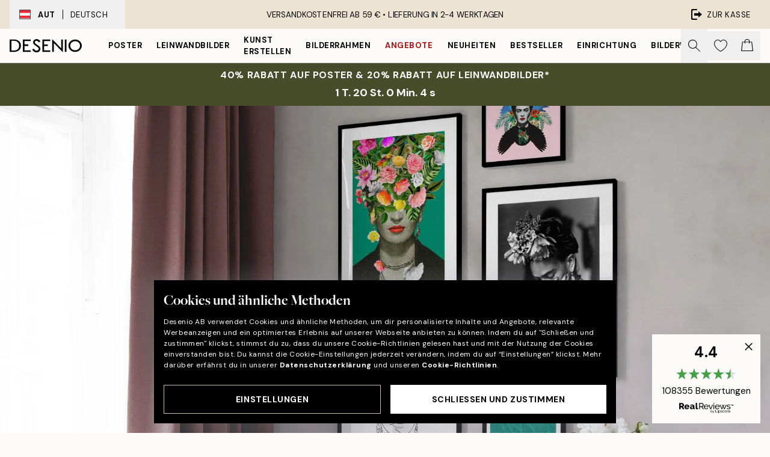

--- FILE ---
content_type: application/javascript; charset=utf-8
request_url: https://desenio.at/_next/static/chunks/pages/design-magazine/%5Bslug%5D/%5Bpost%5D-6483b6ed138a95b7.js
body_size: 5337
content:
try{let e="undefined"!=typeof window?window:"undefined"!=typeof global?global:"undefined"!=typeof globalThis?globalThis:"undefined"!=typeof self?self:{},t=(new e.Error).stack;t&&(e._sentryDebugIds=e._sentryDebugIds||{},e._sentryDebugIds[t]="2ddedfda-63c9-4b29-94f4-3b99336caa71",e._sentryDebugIdIdentifier="sentry-dbid-2ddedfda-63c9-4b29-94f4-3b99336caa71")}catch(e){}(self.webpackChunk_N_E=self.webpackChunk_N_E||[]).push([[7343],{43073:function(e,t,n){(window.__NEXT_P=window.__NEXT_P||[]).push(["/design-magazine/[slug]/[post]",function(){return n(16639)}])},86101:function(e,t,n){"use strict";n.d(t,{E:function(){return s}});var l=n(59696),r=n(5632),a=n(49857);let i=async e=>{let t=await fetch(e);if(!t.ok){let e=Error("An error occurred while fetching the data.");throw e.info=await t.json(),e.status=t.status,e}let n=await t.json();return(await n).result};function s(){let{locale:e="en",...t}=(0,r.useRouter)(),n=t.query.page?Number(t.query.page):1,s=t.asPath.split("?")[0],o=(0,l.Dl)(s),c=o?o[1]:null,d=function(e){e.filter_value||delete e.filter_value;let t=new URLSearchParams(e).toString();return"/api/blog/posts/?".concat(t)}({locale:e,page:n,filter_value:c}),{data:u,error:h}=(0,a.ZP)(d,i);return{blogPosts:u,category:c,isLoading:!u&&!h}}},54036:function(e,t,n){"use strict";n.d(t,{L:function(){return i}});var l=n(52322),r=n(2784),a=n(77732);let i=e=>{let{children:t,onClick:n,onKeyDown:i,onKeyUp:s,disabled:o,innerRef:c,...d}=e,{className:u}=d,h=(0,r.useRef)(null);return h=c||h,(0,l.jsx)("div",{ref:h,role:"button","aria-hidden":"true",onKeyDown:e=>{["Enter"," "].includes(e.key)&&e.preventDefault(),null==i||i(e)},onKeyUp:e=>{if(["Enter"," "].includes(e.key)){var t;e.preventDefault(),null===(t=h.current)||void 0===t||t.click()}null==s||s(e)},onClick:e=>n&&n(e),...d,className:(0,a.tw)("cursor-pointer",u,o&&"pointer-events-none"),children:t})}},40246:function(e,t,n){"use strict";n.d(t,{t:function(){return u}});var l=n(52322),r=n(2784),a=n(96577),i=n.n(a),s=n(51646),o=n(77732),c=n(54036),d=n(4720);let u=e=>{let{onClick:t,className:n,color:a="white",hideWhenClicked:u,localStorageKey:h,...m}=e;"permanent"!==u||h||console.warn('<SCScrollIndicator /> "hideWhenClicked" prop is set to "permanent" but no "localStorageKey" is provided. Component will not be permanently hidden.');let x=(0,r.useRef)(null),[f,p]=(0,r.useState)(!1),[g,w]=(0,r.useState)(f),[v,b]=(0,s._)(x,g),j="white"===a;return((0,r.useEffect)(()=>{p(!localStorage.getItem(h||""))},[h]),(0,r.useEffect)(()=>w(f),[f]),b)?null:(0,l.jsx)(c.L,{innerRef:x,onClick:()=>{u&&w(!1),"permanent"===u&&h&&localStorage.setItem(h,"true"),t()},className:(0,o.tw)("flex flex-center use-animation rounded-full transition-opacity duration-150 bg-blur w-10 h-10 border",n,v?"opacity-100":"opacity-0",j?"bg-white/80 border-black/20 shadow-md":"bg-black/80 border-white/20"),...m,children:(0,l.jsx)("div",{className:"animate levitate-y",children:(0,l.jsx)(i(),{src:d.Z,alt:"Down arrow icon",style:{height:12,width:21.24},"aria-hidden":"true",className:(0,o.tw)(!j&&"invert")})})})}},9537:function(e,t,n){"use strict";n.d(t,{S:function(){return s}});var l=n(52322),r=n(2784),a=n(92992),i=n(77732);let s=e=>{let{children:t,offset:n,backgroundColor:s="bg-brand-white",className:o,...c}=e,d=(0,r.useRef)(null),[u,h]=(0,r.useState)(0),[m,x]=(0,r.useState)(0);return(0,r.useEffect)(()=>{let e=d.current,t=()=>{var t;x(null!==(t=null==e?void 0:e.clientHeight)&&void 0!==t?t:0)};return addEventListener("resize",t),t(),()=>removeEventListener("resize",t)},[d]),(0,r.useEffect)(()=>{var e,t;h(n||(null!==(t=null===(e=(0,a.kx)())||void 0===e?void 0:e.clientHeight)&&void 0!==t?t:0))},[n]),(0,l.jsxs)("div",{className:"relative z-0",children:[(0,l.jsx)("div",{ref:d,className:(0,i.tw)("sticky",o),style:{top:"".concat(u,"px"),zIndex:-1,...c.style},...c,children:t}),(0,l.jsx)("div",{className:(0,i.tw)("relative translate-y-0 pointer-events-none transform-gpu",s),style:{height:m+1,marginBottom:-1*m}})]})}},48084:function(e,t,n){"use strict";n.d(t,{O:function(){return v}});var l=n(52322),r=n(34869),a=n(2784),i=n(39097),s=n.n(i),o=n(5632),c=n(14053),d=n(32740),u=n(77794),h=n(29142),m=n(26953),x=n(77732),f=n(37153);let p=e=>{let{items:t,count:n=2,innerRef:r,styles:i,...p}=e,{asPath:w}=(0,o.useRouter)(),{breadcrumbs:v,isRTL:b}=(0,f.a)();t=t||v;let{width:j}=(0,c.E)(),y=(0,a.useRef)(null);y=r||y;let N=(0,a.useRef)(null),k=(0,a.useRef)(null),_=(0,a.useRef)(null),E=(0,d.l)(),[R,S]=(0,a.useState)(!1),[C,L]=(0,a.useState)(!1),[z,H]=(0,a.useState)(),[T,I]=(0,a.useState)(0),D=((null==t?void 0:t.length)||0)>n,P=(0,u.K)(()=>L(!1),null);return((0,h.m)(y),(0,a.useEffect)(()=>{if(!D||(C&&!R&&S(!0),!y.current||!N.current||!k.current||!_.current))return;(0,m.A)({element:y.current,scrollTo:"left",duration:300,position:0});let e=N.current.getBoundingClientRect()[b?"right":"left"],t=k.current.getBoundingClientRect()[b?"right":"left"],n=_.current.offsetWidth;H(C?void 0:N.current.getBoundingClientRect()[b?"left":"right"]-t),I(C?n*(b?1:-1):e-t)},[D,R,C,w,n,b,j]),t)?(0,l.jsxs)("nav",{id:"breadcrumbs",ref:y,className:(0,x.tw)("flex items-center w-full overflow-x-auto hide-scrollbar mask-x-scroll",null==i?void 0:i.container,1===t.length&&"opacity-0 pointer-events-none"),onMouseOverCapture:()=>P(null),onMouseOutCapture:()=>{D&&P(300)},onBlurCapture:()=>E&&D&&L(!1),onFocusCapture:()=>E&&D&&L(!0),onScroll:()=>{if(!D||!y.current||!_.current)return;let e=y.current.scrollLeft*(b?-1:1),t=null;_.current.style.transform="translate3d(-".concat(e/2,"px, 0px, 0px)"),e<=0&&(t=1),e>=32&&(t=0),null===t&&(t=1-1*e/32),_.current.style.filter="opacity(".concat(t,")")},"aria-label":"Breadcrumb","data-ph":"breadcrumbs",...p,children:[D&&(0,l.jsxs)("div",{ref:_,className:(0,x.tw)("sticky start-0 z-10 flex items-center transition-opacity duration-150 shrink-0",C?"opacity-0 pointer-events-none":"opacity-100 delay-150"),children:[(0,l.jsx)("div",{role:"presentation",className:(0,x.tw)("flex flex-center",null==i?void 0:i.ellipsis),onMouseEnter:()=>{L(!0),P(null)},onClick:()=>L(!0),children:[void 0,void 0,void 0].map((e,t)=>(0,l.jsx)("div",{className:(0,x.tw)("rounded-full",null==i?void 0:i.dot),style:{height:6,width:6,opacity:"calc(0.5 - ".concat(t," * 0.1)")}},t))}),(0,l.jsx)(g,{})]}),(0,l.jsx)("ol",{ref:N,className:(0,x.tw)("flex flex-nowrap",null==i?void 0:i.list,R&&"transition-transform duration-300"),style:{transform:D?"translate3d(".concat(T,"px, 0px, 0px)"):void 0,width:z},children:null==t?void 0:t.map((e,r)=>{let a=r===t.length-1,o=r===t.length-n,c=r>=t.length-n;return(0,l.jsxs)("li",{ref:D&&o?k:void 0,className:(0,x.tw)("flex flex-nowrap mx-1 transition-opacity group duration-300","ltr:first:-ml-3 rtl:first:-mr-3",c||C?"opacity-100":"opacity-0 pointer-events-none"),children:[(0,l.jsx)(s(),{href:"/".concat(e.URL),passHref:!0,prefetch:!1,className:(0,x.tw)("flex items-center me-2 group-last:me-0 whitespace-nowrap hover:underline truncate",a&&"font-medium pe-3",null==i?void 0:i.item),"aria-current":a?"page":void 0,tabIndex:1===t.length?-1:0,onClick:e=>{var t,n;(null===(n=N.current)||void 0===n?void 0:null===(t=n.getAnimations)||void 0===t?void 0:t.call(n).length)&&e.preventDefault()},style:{maxWidth:"15rem"},children:e.title}),!a&&(0,l.jsx)(g,{})]},r)})})]}):null},g=()=>(0,l.jsx)("div",{role:"separator","aria-orientation":"vertical",className:"relative font-bold -top-px text-md start-px rtl-mirror",children:"▸"}),w={container:"px-4 py-2",ellipsis:"h-5 px-2 bg-black/10 rounded-md me-2",dot:"bg-black me-1 last:me-0",list:"ps-1 ms-2",item:"text-black/80 text-xs"},v=e=>{let{styles:t,...n}=e,a=(0,r.T)(w,t);return(0,l.jsx)(p,{styles:a,...n})}},65692:function(e,t,n){"use strict";n.d(t,{H:function(){return u}});var l=n(52322),r=n(96577),a=n.n(r),i={src:"/_next/static/media/instagram.6a46c229.svg",height:148,width:150,blurWidth:0,blurHeight:0},s={src:"/_next/static/media/tiktok.f2b62228.svg",height:142,width:124,blurWidth:0,blurHeight:0},o={src:"/_next/static/media/facebook.014ddf16.svg",height:141,width:74,blurWidth:0,blurHeight:0},c={src:"/_next/static/media/youtube.547dadd9.svg",height:144,width:195,blurWidth:0,blurHeight:0},d={src:"/_next/static/media/pinterest.99f231da.svg",height:141,width:115,blurWidth:0,blurHeight:0};let u=()=>(0,l.jsxs)("div",{className:"flex items-center justify-center gap-8 mt-8 lg:justify-start",children:[(0,l.jsx)("a",{href:"https://www.instagram.com/desenio/",target:"_blank",children:(0,l.jsx)(a(),{src:i,alt:"Instagram",width:28})}),(0,l.jsx)("a",{href:"https://www.tiktok.com/@desenio",target:"_blank",children:(0,l.jsx)(a(),{src:s,alt:"TikTok",width:24})}),(0,l.jsx)("a",{href:"https://www.facebook.com/Desenio.Art",target:"_blank",children:(0,l.jsx)(a(),{src:o,alt:"Facebook",width:14})}),(0,l.jsx)("a",{href:"https://www.pinterest.com/desenio/",target:"_blank",children:(0,l.jsx)(a(),{src:d,alt:"Pinterest",width:23})}),(0,l.jsx)("a",{href:"https://www.youtube.com/@desenio8870",target:"_blank",children:(0,l.jsx)(a(),{src:c,alt:"YouTube",width:38})})]})},19178:function(e,t,n){"use strict";n.d(t,{J:function(){return d}});var l=n(52322),r=n(39097),a=n.n(r),i=n(74149),s=n(77732),o=n(73902),c=n(22801);let d=e=>{let{post:t,setsize:n,posinset:r,id:d,styles:u,...h}=e,m=(0,i.M)("blog-post");d=d||m;let x=(0,c.P)();return(0,l.jsx)("article",{...h,id:d,className:(0,s.tw)((null==u?void 0:u.container)||"mx-auto mb-8 w-full max-w-md"),"aria-labelledby":"".concat(d,"-title"),"aria-describedby":"".concat(d,"-description"),"aria-setsize":n,"aria-posinset":r,children:(0,l.jsxs)(a(),{href:t.URL,prefetch:!1,className:"flex h-full flex-col",children:[(0,l.jsx)("div",{className:"group relative mb-2 overflow-hidden",style:{paddingBottom:"100%"},children:(0,l.jsx)(o.N,{src:t.image.URL,alt:t.image.alt||t.title,priority:r<=3,fill:!0,sizes:"(max-width: 720px) 95vw, (max-width: 639px) 960px, (max-width: 1023px) 75vw, 560px",className:"h-full w-full object-cover object-center transition-transform duration-300 lg:group-hover:scale-105"})}),t.flare&&(0,l.jsx)("span",{className:(0,s.tw)((null==u?void 0:u.flare)||"mb-1 block text-xs uppercase text-brand-900"),children:t.flare}),(0,l.jsx)("h1",{id:"".concat(d,"-title"),className:(0,s.tw)((null==u?void 0:u.title)||"h3 mb-2 line-clamp-2"),children:t.title}),(0,l.jsx)("p",{id:"".concat(d,"-description"),className:(0,s.tw)((null==u?void 0:u.description)||"mb-4 line-clamp-3 text-xs text-brand-900"),children:t.description}),(0,l.jsx)("span",{className:(0,s.tw)("mt-auto",(null==u?void 0:u.url)||"button button-tertiary text-xs font-normal uppercase"),children:x["common.read-more"]})]})})}},16639:function(e,t,n){"use strict";n.r(t),n.d(t,{__N_SSG:function(){return E},default:function(){return R}});var l=n(52322),r=n(99107),a=n(2784),i=n(5632),s=n(86101),o=n(74149),c=n(71758),d=n(26953),u=n(92992),h=n(9537),m=n(77732),x=n(73902);let f=e=>{let{src:t,alt:n,height:r,styles:i,...s}=e,[o,c]=(0,a.useState)(null);return(0,a.useEffect)(()=>{let e=document.createElement("img");e.src="".concat("https://images.desenio.com/").concat(t);let n=()=>{e.removeEventListener("load",n),c({height:e.naturalHeight,width:e.naturalWidth,aspectRatio:e.naturalWidth/e.naturalHeight})};return e.addEventListener("load",n),()=>e.removeEventListener("load",n)},[t]),(0,l.jsxs)(l.Fragment,{children:[o&&(0,l.jsx)(x.N,{src:t,alt:n,height:r,width:r*o.aspectRatio,className:null==i?void 0:i.image,...s}),!o&&(0,l.jsx)("div",{className:(0,m.tw)("w-full",null==i?void 0:i.placeholder),style:{height:(0,m.tw)(r&&"".concat(r,"px"))}})]})};var p=n(40246),g=n(59840),w=n(75123),v=n(5898),b=n(48084),j=n(24477),y=n(65692),N=n(19178),k=n(93425);let _=e=>{let{page:t,products:n}=e,{phrases:r}=(0,k.Y)(),m=(0,o.M)("blog-article"),{asPath:x}=(0,i.useRouter)(),_=(0,a.useRef)(null),{blogPosts:E}=(0,s.E)(),R=(0,c.a)("lg"),S=(0,c.a)("md"),C=(0,a.useRef)(null);return(0,a.useEffect)(()=>{var e;return null===(e=C.current)||void 0===e?void 0:e.jumpTo(0)},[x]),(0,l.jsxs)(l.Fragment,{children:[(0,l.jsxs)("article",{"aria-describedby":"".concat(m,"-description"),"aria-labelledby":"".concat(m,"-title"),children:[(0,l.jsxs)(h.S,{children:[(0,l.jsx)("div",{className:"relative mx-auto flex h-full w-full justify-center",children:(0,l.jsx)(f,{src:t.hero.URL,alt:t.hero.alt,height:925,placeholder:"empty"})}),(0,l.jsx)("div",{className:"sticky bottom-0",children:(0,l.jsx)(p.t,{className:"absolute bottom-4 left-0 right-0 z-20 mx-auto hidden h-5xl:lg:flex",color:"white",onClick:()=>{var e,t;_.current&&(0,d.A)({element:document.documentElement,position:document.documentElement.scrollTop+_.current.getBoundingClientRect().top-(null!==(t=null===(e=(0,u.kx)())||void 0===e?void 0:e.clientHeight)&&void 0!==t?t:0),scrollTo:"top",duration:750})}})})]}),(0,l.jsxs)("div",{ref:_,className:"relative",children:[(0,l.jsx)(b.O,{styles:{container:"px-4 max-w-4xl py-2 mx-auto"}}),(0,l.jsxs)("div",{className:"mx-auto mt-4 max-w-content",children:[(0,l.jsxs)("div",{className:"mx-auto mb-8 flex w-full max-w-content flex-col items-center px-4",children:[(0,l.jsx)("span",{id:"".concat(m,"-description"),children:t.category.headline}),(0,l.jsx)("h1",{id:"".concat(m,"-title"),className:"h1 mb-4 text-center",children:t.headline}),(0,l.jsx)("p",{className:"max-w-3xl text-center text-xs italic",children:t.text}),(0,l.jsx)(g.Y,{orientation:"horizontal",className:"mx-auto mt-8 max-w-sm bg-brand-500/50",style:{width:"calc(100% - 2rem)"}})]}),(0,l.jsx)("div",{className:"brand-defaults blog-article",dangerouslySetInnerHTML:{__html:t.content}}),n&&(0,l.jsx)(j.t,{relevant:!0,"aria-label":r["magazine-post.related-products"],products:n,shadow:!0,styles:{slider:{slider:{container:"mx-auto max-w-content mb-12"}}}})]})]})]}),(0,l.jsxs)("aside",{"aria-labelledby":"".concat(m,"-share"),className:"flex-center mx-auto flex max-w-content flex-col px-4",children:[(0,l.jsx)("span",{id:"".concat(m,"-share"),className:"h3 text-center font-medium",children:r["magazine-post.share-this-post"]}),(0,l.jsx)(y.H,{})]}),E&&(0,l.jsxs)(l.Fragment,{children:[(0,l.jsx)(g.Y,{orientation:"horizontal",className:"mx-auto my-12 max-w-content bg-brand-500"}),(0,l.jsx)(w.C,{title:r["magazine-post.related-articles"],itemGap:R?40:32,itemCount:R?3:S?2:1,showArrows:!R,showPageControls:S?void 0:"bottom",arrowSize:20,relevant:!1,styles:{container:"max-w-content mx-auto my-12 justify-center flex-col flex lg:px-5 lg:bg-brand-white lg:pt-8 lg:pb-8",list:"lg:pb-0 pb-5",arrows:"sticky top-1/2 mt-12 h-24 -translate-y-1/2 w-8",arrowEnd:"end-0"},children:E.data.filter(e=>!x.includes(e.slug)).slice(0,3).map((e,t)=>(0,l.jsx)(v.P,{className:"justify-center px-2 lg:flex-1 lg:px-0",children:(0,l.jsx)(N.J,{post:{URL:"/".concat(e.slug),flare:e.category.headline,image:{URL:e.hero.URL,alt:e.hero.alt,width:421,height:281},title:e.headline,description:e.text},posinset:t+1,setsize:E.data.length})},t))})]})]})};var E=!0;function R(e){let{payload:t}=e;return(0,l.jsx)(r.A,{children:(0,l.jsx)(_,{...t})})}}},function(e){e.O(0,[6577,9111,2120,9107,7765,4477,2888,9774,179],function(){return e(e.s=43073)}),_N_E=e.O()}]);